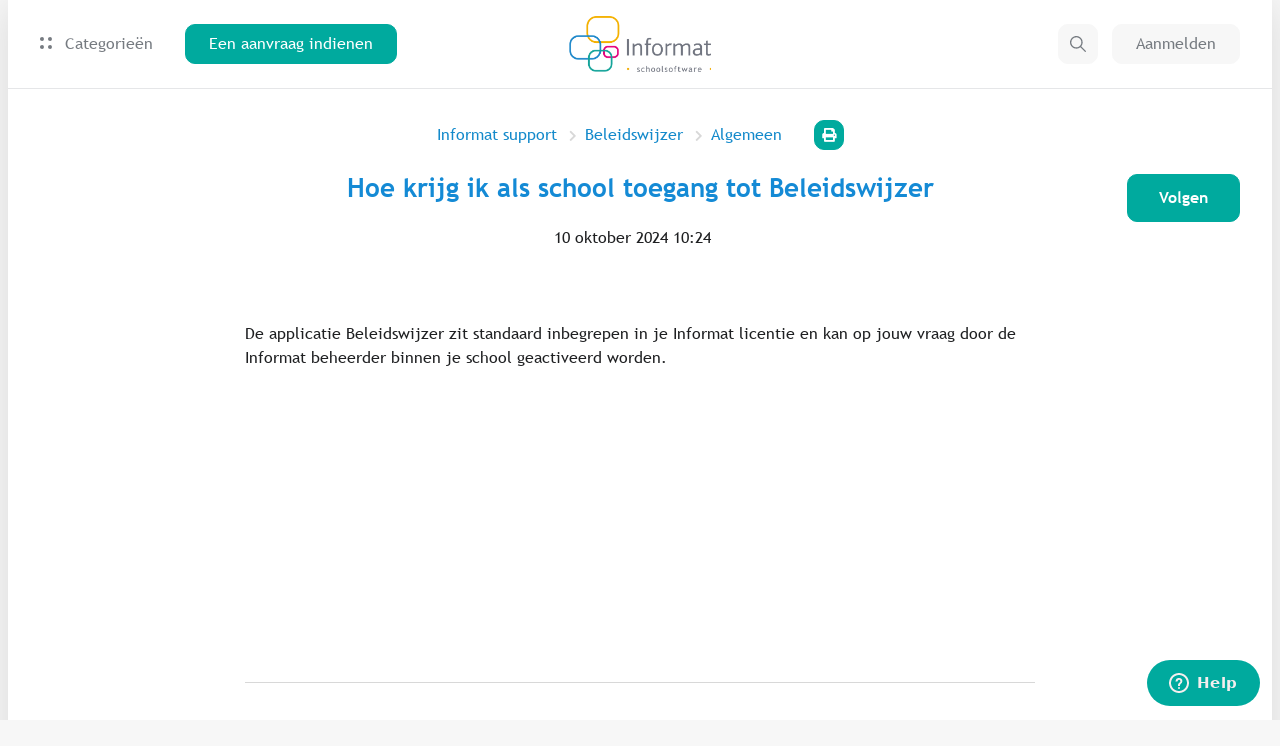

--- FILE ---
content_type: text/html; charset=utf-8
request_url: https://helpdesk.informat.be/hc/nl/articles/15222394296850-Hoe-krijg-ik-als-school-toegang-tot-Beleidswijzer
body_size: 7089
content:
<!DOCTYPE html>
<html dir="ltr" lang="nl">
<head>
  <meta charset="utf-8" />
  <!-- v26831 -->


  <title>Hoe krijg ik als school toegang tot Beleidswijzer &ndash; Informat support</title>

  

  <meta name="description" content="De applicatie Beleidswijzer zit standaard inbegrepen in je Informat licentie en kan op jouw vraag door de Informat beheerder binnen je..." /><meta property="og:image" content="https://helpdesk.informat.be/hc/theming_assets/01HZKSKAFRDTDXYFG359DEZP0Y" />
<meta property="og:type" content="website" />
<meta property="og:site_name" content="Informat support" />
<meta property="og:title" content="Hoe krijg ik als school toegang tot Beleidswijzer" />
<meta property="og:description" content="De applicatie Beleidswijzer zit standaard inbegrepen in je Informat licentie en kan op jouw vraag door de Informat beheerder binnen je school geactiveerd worden.
 

 " />
<meta property="og:url" content="https://helpdesk.informat.be/hc/nl/articles/15222394296850-Hoe-krijg-ik-als-school-toegang-tot-Beleidswijzer" />
<link rel="canonical" href="https://helpdesk.informat.be/hc/nl/articles/15222394296850-Hoe-krijg-ik-als-school-toegang-tot-Beleidswijzer">
<link rel="alternate" hreflang="nl" href="https://helpdesk.informat.be/hc/nl/articles/15222394296850-Hoe-krijg-ik-als-school-toegang-tot-Beleidswijzer">
<link rel="alternate" hreflang="x-default" href="https://helpdesk.informat.be/hc/nl/articles/15222394296850-Hoe-krijg-ik-als-school-toegang-tot-Beleidswijzer">

  <link rel="stylesheet" href="//static.zdassets.com/hc/assets/application-f34d73e002337ab267a13449ad9d7955.css" media="all" id="stylesheet" />
  <link rel="stylesheet" type="text/css" href="/hc/theming_assets/348786/54651/style.css?digest=31951193798674">

  <link rel="icon" type="image/x-icon" href="/hc/theming_assets/01HZKSKAPSYKXVV93E8APH22FR">

    

  <script>
    window.themeVersion = '1.0.0';
    window.locale = "nl";
    window.darkMode = false;
    window.prefersColorScheme = false;

    document.documentElement.classList.add(window.darkMode ? 'ui-dark' : 'ui-light');
</script>

<meta name="viewport" content="width=device-width, initial-scale=1, shrink-to-fit=no">











	<style>
		@font-face {
			font-family: 'Trebuchet MS';
			src: url(/hc/theming_assets/01HZKSK847E4906ZSB2CMABV8A);
			src: local('Trebuchet MS Bold Italic'), local('Trebuchet-BoldItalic'),
			url() format('embedded-opentype'),
			url(/hc/theming_assets/01HZKSK5SAY61AEFP22V9F64TG) format('woff'),
			url(/hc/theming_assets/01HZKSK74115HG9MR9SDJZ4CFT) format('truetype');
			font-weight: bold;
			font-style: italic;
		}

		@font-face {
			font-family: 'Trebuchet MS';
			src: url(/hc/theming_assets/01HZKSK7TVM978M1DQ4JBAZST0);
			src: local('Trebuchet MS Bold'), local('TrebuchetMS-Bold'),
			url() format('embedded-opentype'),
			url(/hc/theming_assets/01HZKSK6MEVRXVW11Y6FQ9PNTS) format('woff'),
			url(/hc/theming_assets/01HZKSK78SNJF40BW3J0ZMHE7R) format('truetype');
			font-weight: bold;
			font-style: normal;
		}

		@font-face {
			font-family: 'Trebuchet MS';
			src: url(/hc/theming_assets/01HZKSK6Y77NVJS2VB27ZRSA5S);
			src: local('Trebuchet MS Italic'), local('TrebuchetMS-Italic'),
			url() format('embedded-opentype'),
			url(/hc/theming_assets/01HZKSK5XAE777PJH2PKNXYN1N) format('woff'),
			url(/hc/theming_assets/01HZKSK623A1EVSXMQR7R1YK0Q) format('truetype');
			font-weight: normal;
			font-style: italic;
		}

		@font-face {
			font-family: 'Trebuchet MS';
			src: url(/hc/theming_assets/01HZKSK8TCXB2BCFEGYQ7CXSA3);
			src: local('Trebuchet MS'), local('TrebuchetMS'),
			url() format('embedded-opentype'),
			url(/hc/theming_assets/01HZKSK6S4FBB3QDYNAYE6TT3P) format('woff'),
			url(/hc/theming_assets/01HZKSK67RSS7P3X27C4NC5FX4) format('truetype');
			font-weight: normal;
			font-style: normal;
		}
	</style>




<script>
    if (window.MSInputMethodContext && document.documentMode) {
        document.write('<script src="https://cdn.jsdelivr.net/gh/nuxodin/ie11CustomProperties@4.1.0/ie11CustomProperties.min.js"><\x2fscript>');
    }
</script>
  
<!-- Start of informat Zendesk Widget script -->
<script id="ze-snippet" src="https://static.zdassets.com/ekr/snippet.js?key=33b22df0-f88f-4f20-829a-dacc8bead20b"></script>
<script type="text/javascript"> zE('messenger:set', 'locale', 'nl')</script>
<!-- End of informat Zendesk Widget script -->



<link rel="stylesheet" href="https://use.fontawesome.com/releases/v5.4.2/css/all.css"/>
<link rel="stylesheet" href="/hc/theming_assets/01HZKSK88M9CX9Q7CEDAPZ15QZ"/>
<link rel="stylesheet" href="/hc/theming_assets/01HZKSK7E0Z6H7HP8YC5WDA88G"/>
<link rel="stylesheet" href="/hc/theming_assets/01HZKSK6FDHJ4V21PBY5B7KQ4M"/>


<script src="https://cdn.jsdelivr.net/npm/jquery@3.5/dist/jquery.min.js"></script>
<script src="https://cdn.jsdelivr.net/npm/nanopop@2.0.0/lib/nanopop.min.js"></script>
<script src="/hc/theming_assets/01HZKSK7Z8521FMSTJK819GESM"></script>
<script src="/hc/theming_assets/01HZKSK93HP4Z8VR8C7NXHCMPJ"></script>



  
</head>
<body class="community-enabled">
  
  
  

  
<svg class="is-hidden" xmlns="http://www.w3.org/2000/svg" xmlns:xlink="http://www.w3.org/1999/xlink">
    <symbol id="search" viewBox="0 0 16 16">
        <path d="M15.9023 14.9597L11.2545 10.3118C12.136 9.22342 12.6667 7.8398 12.6667 6.33336C12.6667 2.84116 9.82552 0 6.33333 0C2.84113 0 0 2.84116 0 6.33336C0 9.82555 2.84116 12.6667 6.33336 12.6667C7.8398 12.6667 9.22342 12.136 10.3118 11.2545L14.9597 15.9024C15.0899 16.0325 15.3009 16.0325 15.4311 15.9024L15.9024 15.4311C16.0325 15.3009 16.0325 15.0898 15.9023 14.9597ZM6.33336 11.3334C3.5762 11.3334 1.33335 9.09052 1.33335 6.33336C1.33335 3.57619 3.5762 1.33335 6.33336 1.33335C9.09052 1.33335 11.3334 3.57619 11.3334 6.33336C11.3334 9.09052 9.09052 11.3334 6.33336 11.3334Z" fill="currentColor"/>
    </symbol>

    <symbol id="arrow-bottom" viewBox="0 0 24 24">
        <path d="M12 12.071L8.17903 8.25001C7.76503 7.83601 7.09303 7.83601 6.67903 8.25001C6.26503 8.66401 6.26503 9.33601 6.67903 9.75001L11.293 14.364C11.684 14.755 12.317 14.755 12.707 14.364L17.321 9.75001C17.735 9.33601 17.735 8.66401 17.321 8.25001C16.907 7.83601 16.235 7.83601 15.821 8.25001L12 12.071Z" fill="currentColor"/>
    </symbol>
</svg>


<div class="is-mobile"></div>
<div class="is-tablet"></div>
<div class="is-desktop"></div>


<div class="layout layout--in-container layout--style-filled">

    
    <div id="modal-menu" class="modal" data-plugin-modal='{"position": "right"}'>
        <div class="modal__content-scroll mobile-menu">
            <div class="mobile-menu__group">
                <a href="#modal-search" role="button" class="dropdown__menuitem" role="menuitem">
                    Zoeken
                </a>
                <a href="/hc/requests/new" class="dropdown__menuitem" role="menuitem">
                    Een aanvraag indienen
                </a>
            </div>

            <div class="mobile-menu__group">
                
                    <a class="dropdown__menuitem" role="menuitem" rel="nofollow" data-auth-action="signin" title="Wordt in een dialoogvenster geopend" href="https://informat.zendesk.com/access?brand_id=54651&amp;return_to=https%3A%2F%2Fhelpdesk.informat.be%2Fhc%2Fnl%2Farticles%2F15222394296850-Hoe-krijg-ik-als-school-toegang-tot-Beleidswijzer">
                        Aanmelden
                    </a>
                
            </div>

            
        </div>
    </div>

    
    <div id="modal-search" class="modal" data-plugin-search-modal='{"position": "top"}'>
        <div class="container container--md modal-search">
            <form role="search" class="search" data-search="" data-instant="true" autocomplete="off" action="/hc/nl/search" accept-charset="UTF-8" method="get"><input type="hidden" name="utf8" value="&#x2713;" autocomplete="off" /><input type="search" name="query" id="query" placeholder="Zoeken" autocomplete="off" aria-label="Zoeken" />
<input type="submit" name="commit" value="Zoeken" /></form>
            <div class="popular-searches is-hidden js-popular-searches"></div>
        </div>
    </div>

    <header class="header no-print header--type-1 header--style-4 header--is-fixed">
        <div class="header__container" data-plugin-header>
            <div class="container">

                <div class="header__col">
                    
                    <a href="/hc" class="header__logo">
                        <img src="/hc/theming_assets/01HZKSKAFRDTDXYFG359DEZP0Y" alt="Logo" class="header__logo-img">
                        <img src="/hc/theming_assets/01HZKSKAK4VT7VGMPZMWFACZEW" alt="Logo" class="header__logo-img-light">
                    </a>

                    
                    
                        <div class="header__menu dropdown" data-plugin-categories-dropdown>
                            <a class="header__link is-hidden--md-down js-dropdown-open" tabindex="0" role="button" aria-label="Open">
                                <span class="header__categories-icon"><span></span></span>
                                Categorieën
                            </a>
                            <a class="btn btn--md btn--circle btn--light is-hidden--lg-up js-dropdown-open" tabindex="0" role="button" aria-label="Open">
                                <span class="header__categories-icon"><span></span></span>
                            </a>
                            <div class="dropdown__content dropdown__content--md js-dropdown" role="menu" aria-hidden="true">
                                <div class="js-category-list"></div>
                            </div>
                        </div>
                    

                    

                    
                    <a href="/hc/requests/new" class="btn btn--md btn--primary is-hidden--md-down header__request-left">
                        Een aanvraag indienen
                    </a>
                </div>

                <div class="header__col is-hidden--lg-up">
                    <a href="#modal-menu" class="btn btn--light btn--circle btn--md" role="button">
                        <span class="header__menu-icon"><span></span></span>
                    </a>
                </div>

                <div class="header__col is-hidden--md-down">

                    
                    

                    
                    <a href="#modal-search" role="button" class="btn btn--light btn--circle btn--md header__search-btn">
                        <svg width="16" height="16"><use xlink:href="#search"></use></svg>
                    </a>

                    
                    <a href="/hc/requests/new" class="btn btn--md btn--primary is-hidden--md-down header__request-right">
                        Een aanvraag indienen
                    </a>

                    
                    
                        <a class="btn btn--md btn--light" rel="nofollow" data-auth-action="signin" title="Wordt in een dialoogvenster geopend" role="button" href="https://informat.zendesk.com/access?brand_id=54651&amp;return_to=https%3A%2F%2Fhelpdesk.informat.be%2Fhc%2Fnl%2Farticles%2F15222394296850-Hoe-krijg-ik-als-school-toegang-tot-Beleidswijzer">
                            Aanmelden
                        </a>
                    
                </div>

            </div>
        </div>
    </header>


  <main role="main">
    
<div class="page-heading page-heading--type-2 page-heading--style-3"
     data-heading-style="3">

	<div class="welcome__bg no-print ">
		<img class="welcome__bg-image is-hidden--ui-dark" alt="Hoe krijg ik als school toegang tot Beleidswijzer" data-plugin-article-load-image='{"bg": "/hc/theming_assets/01JF7Z0RXSPV29RJ9BF4781QHW"}'>
		<img class="welcome__bg-image is-hidden--ui-light" alt="Hoe krijg ik als school toegang tot Beleidswijzer" data-plugin-article-load-image='{"bg": "/hc/theming_assets/01HZKSKB0KAQ8AE5BBX59GPA5Z"}'>
	</div>
	<div class="container">
		<div class="page-heading__breadcrumbs">
			<ol class="breadcrumbs">
  
    <li title="Informat support">
      
        <a href="/hc/nl">Informat support</a>
      
    </li>
  
    <li title="Beleidswijzer">
      
        <a href="/hc/nl/categories/14981653428114-Beleidswijzer">Beleidswijzer</a>
      
    </li>
  
    <li title="Algemeen">
      
        <a href="/hc/nl/sections/15120370558866-Algemeen">Algemeen</a>
      
    </li>
  
</ol>

			<a class="btn btn--circle btn--primary btn--sm link-to-print no-print" href="javascript:if(window.print)window.print()">
				<i class="fas fa-print"></i>
			</a>
		</div>
		<div class="page-heading__content">
			<div class="subscribe-btn subscribe-btn--left no-print">
				<div data-helper="subscribe" data-json="{&quot;item&quot;:&quot;article&quot;,&quot;url&quot;:&quot;/hc/nl/articles/15222394296850-Hoe-krijg-ik-als-school-toegang-tot-Beleidswijzer/subscription.json&quot;,&quot;follow_label&quot;:&quot;Volgen&quot;,&quot;unfollow_label&quot;:&quot;Ontvolgen&quot;,&quot;following_label&quot;:&quot;Volgend&quot;,&quot;can_subscribe&quot;:true,&quot;is_subscribed&quot;:false}"></div>
			</div>
			<div class="page-heading__content-left">
				<h1 class="h1 page-heading__title  ">Hoe krijg ik als school toegang tot Beleidswijzer</h1>
				<div class="page-heading__meta">
					<span><time datetime="2024-10-10T10:24:48Z" title="2024-10-10T10:24:48Z" data-datetime="calendar">10 oktober 2024 10:24</time></span>
				</div>
			</div>
			<div class="subscribe-btn page-heading__content-right no-print">
				<div data-helper="subscribe" data-json="{&quot;item&quot;:&quot;article&quot;,&quot;url&quot;:&quot;/hc/nl/articles/15222394296850-Hoe-krijg-ik-als-school-toegang-tot-Beleidswijzer/subscription.json&quot;,&quot;follow_label&quot;:&quot;Volgen&quot;,&quot;unfollow_label&quot;:&quot;Ontvolgen&quot;,&quot;following_label&quot;:&quot;Volgend&quot;,&quot;can_subscribe&quot;:true,&quot;is_subscribed&quot;:false}"></div>
			</div>
		</div>

	</div>
</div>

<div class="container page-content">
	<div class="row page-content__article  page-content__article--small" data-article-container>


		
		<div class="col col--lg-up-8 offset--lg-up-2 page-content__center-col">
			<div class="markdown" itemprop="articleBody" data-article-body data-plugin-article-body>
				<p>De applicatie Beleidswijzer zit standaard inbegrepen in je Informat licentie en kan op jouw vraag door de Informat beheerder binnen je school geactiveerd worden.</p>
<p>&nbsp;</p>
<p><br /><br /><br /></p>
<p>&nbsp;</p>
			</div>
		</div>


	</div>

	<div class="row no-print">
		<div class="col--lg-up-8 offset--lg-up-2">
			<div class="page-content__box labels-box">
				<div class="row">

					
					

					
					

				</div>
			</div>

			
			

			
			

			
			
				<div class="page-content__bordered-box">
					<div class="row">

						
						
							<div class="col--md-up-6 page-content__box-col">
								<div data-recent-articles></div>
							</div>
						

						
						

						
						
							<div class="col--md-up-6 page-content__box-col">
								<section class="recent-articles">
									<h3>Artikelen in deze sectie</h3>
									<ul data-plugin-list-limit='{"limit": 5}'>
										
											<li><a href="/hc/nl/articles/15416594472082-Hoe-geef-ik-als-beheerder-iemand-toegang-tot-Beleidswijzer">Hoe geef ik als beheerder iemand toegang tot Beleidswijzer?</a></li>
										
											<li><a href="/hc/nl/articles/15222394296850-Hoe-krijg-ik-als-school-toegang-tot-Beleidswijzer">Hoe krijg ik als school toegang tot Beleidswijzer</a></li>
										
											<li><a href="/hc/nl/articles/15120402174098-Wat-is-Beleidswijzer">Wat is Beleidswijzer?</a></li>
										
									</ul>
								</section>
							</div>
						

					</div>
				</div>
			
		</div>
	</div>
</div>




  </main>

  
<footer id="footer" class="footer no-print footer--style-1">
	<div class="container">
		<div class="footer__left-col"></div>
		<div class="footer__right-col">

			

			

			

			
				<a id="footer-linkedin" class="btn btn--md btn--circle" href="https://be.linkedin.com/showcase/informat-schoolsoftware" target="_blank">
					<i class="fab fa-linkedin-in"></i>
				</a>
			

			

		</div>
	</div>
    <div class="footer__powered-by-zendesk"></div>
</footer>

</div>




<script>
    $(window).trigger('page:loaded');
</script>

<!-- <div id="launcher" onclick="OpenWidget()" style="position: fixed;
    bottom: 16px;
    right: 16px;border-radius:8px;">
   <div style="border:1px solid black;border-radius:8px;box-shadow: rgb(36 36 36 / 10%) 0px 8px 16px 0px, rgb(36 36 36 / 4%) 0px 1px 4px 0px;padding:2px;">
     <img width="60px" style="border-radius:8px;" src="/hc/theming_assets/01HZKSKAA8NKZMK9NE234QSY90">
   </div>
</div> -->

<!-- <script>
function OpenWidget(){
  zE('messenger', 'open');
}
</script>
 -->



  <!-- / -->

  
  <script src="//static.zdassets.com/hc/assets/nl.e500712e7555d8354f19.js"></script>
  

  <script type="text/javascript">
  /*

    Greetings sourcecode lurker!

    This is for internal Zendesk and legacy usage,
    we don't support or guarantee any of these values
    so please don't build stuff on top of them.

  */

  HelpCenter = {};
  HelpCenter.account = {"subdomain":"informat","environment":"production","name":"Helpdesk Informat"};
  HelpCenter.user = {"identifier":"da39a3ee5e6b4b0d3255bfef95601890afd80709","email":null,"name":"","role":"anonymous","avatar_url":"https://assets.zendesk.com/hc/assets/default_avatar.png","is_admin":false,"organizations":[],"groups":[]};
  HelpCenter.internal = {"asset_url":"//static.zdassets.com/hc/assets/","web_widget_asset_composer_url":"https://static.zdassets.com/ekr/snippet.js","current_session":{"locale":"nl","csrf_token":null,"shared_csrf_token":null},"usage_tracking":{"event":"article_viewed","data":"[base64]--cde828fc9e99743ab20a0a0eb314acf4cb824da2","url":"https://helpdesk.informat.be/hc/activity"},"current_record_id":"15222394296850","current_record_url":"/hc/nl/articles/15222394296850-Hoe-krijg-ik-als-school-toegang-tot-Beleidswijzer","current_record_title":"Hoe krijg ik als school toegang tot Beleidswijzer","current_text_direction":"ltr","current_brand_id":54651,"current_brand_name":"Helpdesk Informat","current_brand_url":"https://informat.zendesk.com","current_brand_active":true,"current_path":"/hc/nl/articles/15222394296850-Hoe-krijg-ik-als-school-toegang-tot-Beleidswijzer","show_autocomplete_breadcrumbs":true,"user_info_changing_enabled":false,"has_user_profiles_enabled":false,"has_end_user_attachments":true,"user_aliases_enabled":true,"has_anonymous_kb_voting":false,"has_multi_language_help_center":true,"show_at_mentions":false,"embeddables_config":{"embeddables_web_widget":false,"embeddables_help_center_auth_enabled":false,"embeddables_connect_ipms":false},"answer_bot_subdomain":"static","gather_plan_state":"subscribed","has_article_verification":true,"has_gather":true,"has_ckeditor":false,"has_community_enabled":true,"has_community_badges":true,"has_community_post_content_tagging":false,"has_gather_content_tags":true,"has_guide_content_tags":true,"has_user_segments":true,"has_answer_bot_web_form_enabled":false,"has_garden_modals":false,"theming_cookie_key":"hc-da39a3ee5e6b4b0d3255bfef95601890afd80709-2-preview","is_preview":false,"has_search_settings_in_plan":true,"theming_api_version":2,"theming_settings":{"translations_enable":false,"logo":"/hc/theming_assets/01HZKSKAFRDTDXYFG359DEZP0Y","logo_light":"/hc/theming_assets/01HZKSKAK4VT7VGMPZMWFACZEW","logo_height":"56px","favicon":"/hc/theming_assets/01HZKSKAPSYKXVV93E8APH22FR","primary_color":"#00aa9e","secondary_color":"#f7b200","primary_bg_color":"#FFFFFF","secondary_bg_color":"#f7f7f7","primary_text_color":"#1f2022","secondary_text_color":"#767b81","link_color":"#148acb","border_color":"#d8d8d8","info_color":"#168acb","success_color":"#67C30B","warning_color":"#F1D52F","danger_color":"#e64545","dark_mode":false,"prefers_color_scheme":false,"primary_color_dark":"#1863BC","secondary_color_dark":"#6DBC1D","primary_bg_color_dark":"#000C20","secondary_bg_color_dark":"#182233","primary_text_color_dark":"#FFFFFF","secondary_text_color_dark":"#8290A8","link_color_dark":"#1863BC","border_color_dark":"rgba(13, 0, 15, 1)","info_color_dark":"#1863BC","success_color_dark":"#67C30B","warning_color_dark":"#F1D52F","danger_color_dark":"#e64545","text_font_family":"'Trebuchet MS', sans-serif","heading_font_family":"'Trebuchet MS', sans-serif","text_font_size":"16px","heading_1_font_size":"26px","heading_2_font_size":"22px","heading_3_font_size":"20px","heading_4_font_size":"18px","layout_in_container":true,"layout_style":"filled","border_radius_base":"10px","border_radius_button":"10px","header_type":"1","header_style":"4","header_is_fixed":true,"header_link_type":"categories","header_link_text":"Back to the website","header_link_url":"#","welcome_type":"3","welcome_style":"1","welcome_size":"medium","welcome_bg":"/hc/theming_assets/01JF7Z0RXSPV29RJ9BF4781QHW","welcome_bg_dark":"/hc/theming_assets/01HZKSKB0KAQ8AE5BBX59GPA5Z","welcome_image":"/hc/theming_assets/01HZKSKB6645B0NHKPDCWXT22Y","welcome_image_dark":"/hc/theming_assets/01HZKSKB9KYPZ6C83ZPAPW7WWD","welcome_mask_enable":false,"welcome_title":"","search_placeholder":"Type your question here...","helpers_enable":true,"helpers_type":"2","helpers_style":"1","helper_1_enable":false,"helper_1_icon":"/hc/theming_assets/01HZKSKBD632MNF18HTNFMR2B3","helper_1_icon_2":"/hc/theming_assets/01HZKSKBH7CYZSXTZYDMCRHW4F","helper_1_title":"Uitgelichte onderwerpen","helper_1_description":"","helper_1_url":"https://helpdesk.informat.be/hc/nl/sections/4405372334226-Tips-Tricks-begin-schooljaar","helper_2_enable":false,"helper_2_icon":"/hc/theming_assets/01HZKSKBN53RCQ1DH5DG1AWTGD","helper_2_icon_2":"/hc/theming_assets/01HZKSKBS315CVMXF80WXQZVEE","helper_2_title":"Opleidingsaanbod","helper_2_description":"","helper_2_url":"/hc/nl/categories/115000183890-Opleidingsaanbod-","helper_3_enable":false,"helper_3_icon":"/hc/theming_assets/01HZKSKBWTFHB73D5SN6ZAV4TA","helper_3_icon_2":"/hc/theming_assets/01HZKSKC0NFAKSP95SATFTTGQM","helper_3_title":"Updatenieuws","helper_3_description":"","helper_3_url":"/hc/requests/new","category_blocks_enable":true,"category_blocks_type":"1","knowledge_enable":false,"knowledge_type":"2","promoted_enable":false,"promoted_type":"2","activity_enable":false,"activity_type":"2","cta_enable":false,"cta_type":"2","cta_style":"1","cta_bg":"/hc/theming_assets/01HZKSKC6C6V7Y9ETDE4MKKVVY","cta_bg_dark":"/hc/theming_assets/01HZKSKCAKD0R9ZA40972HMHSX","cta_image":"/hc/theming_assets/01HZKSKCEQH5M4XPBQQHZWQF6R","cta_image_dark":"/hc/theming_assets/01HZKSKCJCYH1P0WQRY254NEPT","cta_mask_enable":true,"cta_title":"Can't find what you're looking for?","cta_subtitle":"Our customer care team is here for you!","footer_style":"1","footer_copyright":"Stockholm","footer_facebook_enable":false,"footer_facebook_url":"https://www.facebook.com/uitgeverijplantyn","footer_twitter_enable":false,"footer_twitter_url":"https://twitter.com/plantyn","footer_youtube_enable":false,"footer_youtube_url":"https://www.youtube.com/channel/UCJL1ueNRNuGV8Nz3m05wqIg","footer_linkedin_enable":true,"footer_linkedin_url":"https://be.linkedin.com/showcase/informat-schoolsoftware","footer_instagram_enable":false,"footer_instagram_url":"https://www.instagram.com/uitgeverijplantyn/","page_heading_type":"2","page_heading_style":"3","error_image":"/hc/theming_assets/01HZKSKCRM6NE5XK608J8D64DV","section_blocks_type":"3","article_blocks_type":"1","article_content_size":"small","labels_enable":false,"share_enable":false,"vote_enable":false,"vote_style":"2","article_lists":"recent_section","comments_enable":false},"has_pci_credit_card_custom_field":true,"help_center_restricted":false,"is_assuming_someone_else":false,"flash_messages":[],"user_photo_editing_enabled":true,"user_preferred_locale":"nl","base_locale":"nl","login_url":"https://informat.zendesk.com/access?brand_id=54651\u0026return_to=https%3A%2F%2Fhelpdesk.informat.be%2Fhc%2Fnl%2Farticles%2F15222394296850-Hoe-krijg-ik-als-school-toegang-tot-Beleidswijzer","has_alternate_templates":true,"has_custom_statuses_enabled":false,"has_hc_generative_answers_setting_enabled":true,"has_generative_search_with_zgpt_enabled":false,"has_suggested_initial_questions_enabled":false,"has_guide_service_catalog":true,"has_service_catalog_search_poc":false,"has_service_catalog_itam":false,"has_csat_reverse_2_scale_in_mobile":false,"has_knowledge_navigation":false,"has_unified_navigation":false,"has_csat_bet365_branding":false,"version":"v26831","dev_mode":false};
</script>

  
  
  <script src="//static.zdassets.com/hc/assets/hc_enduser-2a5c7d395cc5df83aeb04ab184a4dcef.js"></script>
  <script type="text/javascript" src="/hc/theming_assets/348786/54651/script.js?digest=31951193798674"></script>
  
</body>
</html>

--- FILE ---
content_type: text/css; charset=utf-8
request_url: https://helpdesk.informat.be/hc/theming_assets/348786/54651/style.css?digest=31951193798674
body_size: 2526
content:
@charset "utf-8";

.fa-icon,
blockquote:before {
    -moz-osx-font-smoothing: grayscale;
    -webkit-font-smoothing: antialiased;
    display: inline-block;
    font-style: normal;
    font-variant: normal;
    text-rendering: auto;
    line-height: 1;
    font-family: "Font Awesome 5 Free";
    font-weight: 900;
}

/**********
 Variables
 **********/
body {
    /* Text */
    --text-font-family: 'Trebuchet MS', sans-serif;
    --heading-font-family: 'Trebuchet MS', sans-serif;
    --text-font-size: 16px;
    --text-font-size-large: calc(16px + 2px);
    --heading-1-font-size: 26px;
    --heading-2-font-size: 22px;
    --heading-3-font-size: 20px;
    --heading-4-font-size: 18px;
    --heading-5-font-size: 16px;
    --heading-6-font-size: calc(16px - 2px);
    /* Other */
    --border-radius-base: 10px;
    --border-radius-small: calc(10px / 2);
    --border-radius-button: 10px;
    --logo-height: 56px;
    /* Assets */
    --assets-check-svg: url(/hc/theming_assets/01HZKSK6BEW7GJTNVPAC6JXYJQ);
    --assets-circle-svg: url(/hc/theming_assets/01HZKSK7HY26FA721J4K7AS896);
}

/**********
 Light mode
 **********/
body {
    --primary-color: #00aa9e;
    --secondary-color: #f7b200;
    --primary-bg-color: #FFFFFF;
    --primary-bg-color-always: #FFFFFF;
    --secondary-bg-color: #f7f7f7;
    --secondary-bg-color-always: #f7f7f7;
    --primary-text-color: #1f2022;
    --secondary-text-color: #767b81;
    --link-color: #148acb;
    --border-color: #d8d8d8;
    --info-color: #168acb;
    --success-color: #67C30B;
    --warning-color: #F1D52F;
    --danger-color: #e64545;
    --primary-color-light-hover: #008b82;
    --primary-color-hover: #006d65;
    --primary-color-active: #005e57;
    --secondary-color-hover: #ba8600;
    --secondary-color-active: #ab7b00;
    --secondary-bg-color-hover: #ededed;
    --secondary-bg-color-active: #e8e8e8;
    --secondary-text-color-hover: #6c7176;
    --secondary-text-color-active: #676c71;
    --link-color-hover: #0f6493;
    --link-color-active: #0d5b85;
    --bg-image-opacity: 0.5;
    --bg-image-opacity-dark: 0.5;
    --bg-image-color: var(--primary-text-color);
}

.layout--style-filled .section:nth-child(even),
.layout--style-invert .section:nth-child(odd),
.section--secondary {
    /* Invert colors */
    --primary-bg-color: #f7f7f7;
    --secondary-bg-color: #FFFFFF;
}

/*********
 Dark mode
 *********/
.ui-dark body {
    /* UI dark colors */
    --primary-color: #1863BC;
    --secondary-color: #6DBC1D;
    --primary-bg-color: #000C20;
    --primary-bg-color-always: #000C20;
    --secondary-bg-color: #182233;
    --secondary-bg-color-always: #182233;
    --primary-text-color: #FFFFFF;
    --secondary-text-color: #8290A8;
    --link-color: #1863BC;
    --border-color: rgba(13, 0, 15, 1);
    --info-color: #1863BC;
    --success-color: #67C30B;
    --warning-color: #F1D52F;
    --danger-color: #e64545;
    --primary-color-light-hover: #1b71d7;
    --primary-color-hover: #2d81e4;
    --primary-color-active: #3b89e6;
    --secondary-color-hover: #8ce036;
    --secondary-color-active: #93e243;
    --secondary-bg-color-hover: #2c3e5d;
    --secondary-bg-color-active: #304567;
    --link-color-hover: #4891e8;
    --link-color-active: #5699e9;
    --bg-image-opacity: 0.5;
    --bg-image-opacity-dark: 0.75;
    --bg-image-color: var(--primary-bg-color);
}

.ui-dark .layout--style-filled .section:nth-child(even),
.ui-dark .layout--style-invert .section:nth-child(odd),
.ui-dark .section--secondary {
    /* Invert colors */
    --primary-bg-color: #182233;
    --secondary-bg-color: #000C20;
}

/***********
 Base styles
 ***********/
*,
*:before,
*:after {
    box-sizing: border-box;
}

body,
html {
    min-height: 100vh;
}

[dir] body,
[dir] html {
    margin: 0;
    padding: 0;
}

body {
    font-family: var(--text-font-family);
    font-size: var(--text-font-size);
    font-weight: 400;
    line-height: 1.5;
    color: var(--primary-text-color);
    text-rendering: optimizeLegibility;
    -webkit-font-smoothing: antialiased;
    overflow-x: hidden;
}

[dir] body {
    background-color: var(--secondary-bg-color);
}

input,
button,
select,
textarea {
    font-family: inherit;
    font-size: inherit;
    line-height: inherit;
}

a {
    color: var(--link-color);
    text-decoration: none;
}

a:hover {
    color: var(--link-color-hover);
}

a:active,
a.is-active {
    color: var(--link-color-active);
}

[dir] a.is-disabled {
    cursor: default;
}

a.is-disabled,
a.is-disabled:hover,
a.is-disabled:active,
a.is-disabled.is-active {
    color: var(--secondary-text-color);
}

[dir] a,
[dir] button,
[dir] [type=submit],
[dir] [type=button],
[dir] [type=reset] {
    cursor: pointer;
}

a,
input,
button,
select,
textarea,
label {
    transition: all 400ms cubic-bezier(0.17, 0.67, 0.54, 1);
}

a:focus,
input:focus,
button:focus,
select:focus,
textarea:focus,
label:focus {
    outline: none;
}

a.focus-visible,
input.focus-visible,
button.focus-visible,
select.focus-visible,
textarea.focus-visible,
label.focus-visible {
    outline: auto 5px -webkit-focus-ring-color;
}

[dir] figure {
    margin: 0;
}

img {
    max-width: 100%;
    height: auto;
}

audio,
canvas,
iframe,
img,
svg,
video {
    vertical-align: middle;
}

/********
 Headings
 ********/
h1,
.h1,
h2,
.h2,
h3,
.h3,
h4,
.h4,
h5,
.h5,
h6,
.h6 {
    font-family: var(--heading-font-family);
    font-weight: 700;
}

h1,
.h1 {
  color:#148ad5;
    font-size: var(--heading-2-font-size);
    line-height: 1.2;
}

[dir] h1,
[dir] .h1 {
    margin: 0 0 1.2em;
}

[dir] .markdown h1,
[dir] .markdown .h1 {
    margin-top: 1.2em;
}

@media only screen and (min-width: 568px) and (max-aspect-ratio: 13 / 9), only screen and (min-width: 668px) and (min-height: 416px), only screen and (min-width: 980px) {
    h1,
    .h1 {
        font-size: var(--heading-1-font-size);
        line-height: 1.1;
    }

    [dir] h1,
    [dir] .h1 {
        margin: 0 0 1em;
    }

    [dir] .markdown h1,
    [dir] .markdown .h1 {
        margin-top: 1em;
    }
}

h2,
.h2 {
    font-size: var(--heading-3-font-size);
    line-height: 1.3;
}

[dir] h2,
[dir] .h2 {
    margin: 0 0 1.3em;
}

[dir] .markdown h2,
[dir] .markdown .h2 {
    margin-top: 1.3em;
}

@media only screen and (min-width: 568px) and (max-aspect-ratio: 13 / 9), only screen and (min-width: 668px) and (min-height: 416px), only screen and (min-width: 980px) {
    h2,
    .h2 {
        font-size: var(--heading-2-font-size);
        line-height: 1.2;
     
    }

    [dir] h2,
    [dir] .h2 {
        margin: 0 0 1.2em;
    }

    [dir] .markdown h2,
    [dir] .markdown .h2 {
        margin-top: 1.2em;
    }
}

h3,
.h3 {
    font-size: var(--heading-4-font-size);
    line-height: 1.4;
    
}

[dir] h3,
[dir] .h3 {
    margin: 0 0 1.4em;
}

[dir] .markdown h3,
[dir] .markdown .h3 {
    margin-top: 1.4em;
}

@media only screen and (min-width: 568px) and (max-aspect-ratio: 13 / 9), only screen and (min-width: 668px) and (min-height: 416px), only screen and (min-width: 980px) {
    h3,
    .h3 {
        font-size: var(--heading-3-font-size);
        line-height: 1.3;
    }

    [dir] h3,
    [dir] .h3 {
        margin: 0 0 1.3em;
    }

    [dir] .markdown h3,
    [dir] .markdown .h3 {
        margin-top: 1.3em;
    }
}

h4,
.h4 {
    font-size: var(--heading-4-font-size);
    line-height: 1.4;
}

[dir] h4,
[dir] .h4 {
    margin: 0 0 1.4em;
}

[dir] .markdown h4,
[dir] .markdown .h4 {
    margin-top: 1.4em;
}

h5,
.h5 {
    font-size: var(--heading-5-font-size);
    line-height: 1.5;
}

[dir] h5,
[dir] .h5 {
    margin: 0 0 1.5em;
}

[dir] .markdown h5,
[dir] .markdown .h5 {
    margin-top: 1.5em;
}

h6,
.h6 {
    font-size: var(--heading-6-font-size);
    line-height: 1.5;
}

[dir] h6,
[dir] .h6 {
    margin: 0 0 1.5em;
}

[dir] .markdown h6,
[dir] .markdown .h6 {
    margin-top: 1.5em;
}

/**********************
 Other default elements
 *********************/
[dir] p,
[dir] ul,
[dir] ol,
[dir] dl,
[dir] pre,
[dir] table,
[dir] blockquote {
    margin: 1.5em 0 1.5em;
}

[dir] li {
    margin: 0.75em 0 0.75em;
}

small,
.small {
    font-size: var(--heading-6-font-size);
}

[role="main"] {
    flex-grow: 1;
    position: relative;
}

hr {
    display: block;
    height: 0;
}

[dir] hr {
    border: 0;
    border-top: 1px solid var(--border-color);
    margin-top: 1.5em;
    margin-bottom: 1.5em;
}

pre {
    display: block;
    max-width: 100%;
    overflow-x: auto;
    color: var(--primary-bg-color);
}

[dir] pre {
    padding: 8px 16px;
    border-radius: var(--border-radius-base);
    background-color: var(--primary-text-color);
}

.ui-dark pre {
    color: var(--secondary-text-color);
}

[dir].ui-dark pre {
    background-color: var(--secondary-bg-color);
}

blockquote {
    display: block;
    position: relative;
    z-index: 2;
}

[dir=ltr] blockquote {
    padding-left: 16px;
    border-left: 1px solid var(--border-color);
}

[dir=rtl] blockquote {
    padding-right: 16px;
    border-right: 1px solid var(--border-color);
}

@media only screen and (min-width: 568px) and (max-aspect-ratio: 13 / 9), only screen and (min-width: 668px) and (min-height: 416px), only screen and (min-width: 980px) {
    [dir=ltr] blockquote {
        padding-left: 24px;
    }

    [dir=rtl] blockquote {
        padding-right: 24px;
    }
}

@media only screen and (min-width: 980px) {
    [dir=ltr] blockquote {
        padding-left: 32px;
    }

    [dir=rtl] blockquote {
        padding-right: 32px;
    }
}

blockquote:before {
    content: "";
    display: block;
    position: absolute;
    z-index: -1;
    top: -4px;
    font-size: 60px;
    color: var(--secondary-bg-color);
}

[dir=ltr] blockquote:before {
    left: 8px;
}

[dir=rtl] blockquote:before {
    right: 8px;
}

@media only screen and (min-width: 568px) and (max-aspect-ratio: 13 / 9) and (max-width: 979px), only screen and (min-width: 668px) and (min-height: 416px) and (max-width: 979px) {
    [dir=ltr] blockquote:before {
        left: 12px;
    }

    [dir=rtl] blockquote:before {
        right: 12px;
    }
}

@media only screen and (min-width: 980px) {
    [dir=ltr] blockquote:before {
        left: 16px;
    }

    [dir=rtl] blockquote:before {
        right: 16px;
    }
}

.list-unstyled {
    list-style: none;
}

[dir=ltr] .list-unstyled {
    padding-left: 0;
}

[dir=rtl] .list-unstyled {
    padding-right: 0;
}

dl.details {
    display: -ms-grid;
    display: grid;
    -ms-grid-rows: auto;
    grid-template-rows: auto;
    -ms-grid-columns: 1fr 2fr;
    grid-template-columns: 1fr 2fr;
}

[dir] dl.details {
    margin-bottom: 32px;
}

dl.details > *:nth-child(1) {
    -ms-grid-row: 1;
    -ms-grid-column: 1;
}

dl.details > *:nth-child(2) {
    -ms-grid-row: 1;
    -ms-grid-column: 2;
}

dl.details > dt {
    font-weight: 700;
}

[dir] dl.details > dt {
    margin-bottom: 12px;
}

[dir=ltr] dl.details > dt {
    margin-right: 8px;
}

[dir=rtl] dl.details > dt {
    margin-left: 8px;
}

[dir] dl.details > dd {
    margin-bottom: 12px;
}

dl.details > div {
    -ms-grid-column: 1;
    -ms-grid-column-span: 2;
    grid-column: 1 / 3;
}

[dir] dl.details > div {
    margin-bottom: 12px;
}

dl.details--type-2 {
    -ms-grid-rows: auto;
    grid-template-rows: auto;
    -ms-grid-columns: 1fr 1fr;
    grid-template-columns: 1fr 1fr;
}

[dir] dl.details--type-2 {
    margin-bottom: 0;
}

dl.details--type-2 > *:nth-child(1) {
    -ms-grid-row: 1;
    -ms-grid-column: 1;
}

dl.details--type-2 > *:nth-child(2) {
    -ms-grid-row: 1;
    -ms-grid-column: 2;
}

dl.details--type-2 > dd {
    color: var(--secondary-text-color);
}

@media only screen and (min-width: 980px), only screen and (max-width: 567px) and (max-aspect-ratio: 13 / 9) {
    [dir=ltr] dl.details--type-2 > dd {
        text-align: right;
    }

    [dir=rtl] dl.details--type-2 > dd {
        text-align: left;
    }
}

.text-secondary {
    font-size: var(--heading-6-font-size);
    line-height: 1.5;
    color: var(--secondary-text-color);
}

/******
 Tables
 ******/
.table-container {
    display: block;
    width: 100%;
    overflow-x: auto;
}

[dir] .table-container {
    border: 1px solid var(--border-color);
}

.table-container table:not(.pika-table) {
    width: calc(100% + 3px);
    max-width: calc(100% + 3px);
}

[dir] .table-container table:not(.pika-table) {
    margin: -1px;
}

table:not(.pika-table) {
    width: 100%;
    max-width: 100%;
    border-spacing: 0;
    border-collapse: collapse;
}

table:not(.pika-table) thead {
    font-weight: 700;
}

[dir] table:not(.pika-table) thead {
    background-color: var(--secondary-bg-color);
}

[dir] table:not(.pika-table) tfoot {
    background-color: var(--secondary-bg-color);
}

table:not(.pika-table) thead,
table:not(.pika-table) tbody,
table:not(.pika-table) tfoot {
    width: 100%;
    max-width: 100%;
}

[dir=ltr] table:not(.pika-table) th {
    border-left: 1px solid var(--border-color);
}

[dir=rtl] table:not(.pika-table) th {
    border-right: 1px solid var(--border-color);
}

[dir] table:not(.pika-table) td {
    padding: 8px;
    border: 1px solid var(--border-color);
}

/*******
 Iframes
 *******/
.iframe {
    display: block;
    width: 100%;
    height: 0;
    position: relative;
}

.iframe iframe {
    display: block;
    width: 100%;
    height: 100%;
    position: absolute;
    top: 0;
}

[dir=ltr] .iframe iframe {
    left: 0;
}

[dir=rtl] .iframe iframe {
    right: 0;
}


--- FILE ---
content_type: text/css
request_url: https://helpdesk.informat.be/hc/theming_assets/01HZKSK6FDHJ4V21PBY5B7KQ4M
body_size: 515
content:
[dir] .cta__image {
  padding: 24px 0;
}

.page-content {
  overflow: unset;
}

@media only screen and (min-width: 980px) {
  .welcome--type-3 .welcome__content {
    width: 54%;
  }

  [dir] .welcome--size-large .welcome__section {
    padding-top: 205px;
    padding-bottom: 120px;
  }

  .helpers--type-2 .helpers__secondary-icon img {
    max-width: 280px;
    max-height: 140px;
  }

  .cta--type-2 .cta__content {
    width: 48%;
  }
}

@media only screen and (min-width: 568px) and (max-aspect-ratio: 13 / 9), only screen and (min-width: 668px) and (min-height: 416px), only screen and (min-width: 980px) {
  [dir] .helpers--type-2 .helpers__block {
    text-align: left;
  }

  [dir=rtl] .helpers--type-2 .helpers__block {
    text-align: right;
  }

  [dir] .helpers--type-2 .helpers__description {
    margin: 0;
  }

  [dir=ltr] .helpers--type-2 .helpers__secondary-icon {
    left: 0;
    transform: translate(0, -50%);
  }

  [dir=rtl] .helpers--type-2 .helpers__secondary-icon {
    left: auto;
    right: 0;
    transform: translate(0, -50%);
  }

  [dir] .helpers--type-2 {
    padding-bottom: 32px;
  }

  [dir] .category-blocks:not(.page-content) {
    padding-top: 32px;
    padding-bottom: 32px;
  }

  [dir] .section--padding {
    padding-top: 48px;
    padding-bottom: 48px;
  }
}

@media only screen and (min-width: 568px) and (max-aspect-ratio: 13 / 9) and (max-width: 979px), only screen and (min-width: 668px) and (min-height: 416px) and (max-width: 979px) {
  .helpers--type-2 .helpers__secondary-icon img {
    max-width: 90%;
  }
}

@media only screen and (max-width: 979px) and (max-height: 415px) and (min-aspect-ratio: 13 / 9), (max-width: 667px) and (min-aspect-ratio: 13 / 9), (max-width: 567px) and (max-aspect-ratio: 13 / 9) {
  .helpers--type-2 .helpers__secondary-icon {
    display: none;
  }

  [dir=ltr] .helpers--type-2 .helpers__block,
  [dir=rtl] .helpers--type-2 .helpers__block {
    padding: 24px;
  }
}

.link-to-print {
  display: none;
}

@media only screen and (min-width: 980px) {
  .page-heading__breadcrumbs {
    display: flex;
    justify-content: center;
    align-items: center;
  }

  .link-to-print {
    display: block;
    margin-left: 20px;
  }
}

@media print {
  .no-print, .no-print * {
    display: none !important;
  }
}

@media only screen and (min-width: 568px) and (max-aspect-ratio: 13 / 9), only screen and (min-width: 668px) and (min-height: 416px), only screen and (min-width: 980px) {
  [dir] .welcome--size-medium .welcome__section {
    padding-top: 208px;
    padding-bottom: 112px;
  }

  .category-blocks--type-1 .category-blocks__item {
    flex: 1 0 33.33%;
    max-width: 100%;
  }
}

@media only screen and (min-width: 980px) {
  [dir] .category-blocks--type-1 .category-blocks__item:nth-child(3) {
    margin-top: 0;
  }
}

[dir] .form-field ul {
  margin: 0;
}

[dir] .form-field ul li {
  margin-top: 0;
  margin-bottom: 0;
}

ul[data-hc-pills-container] {
  max-height: 50px;
  height: 50px;
}

ul[data-hc-pills-container] li,
ul[data-hc-pills-container] li input {
  height: 43px !important;
  max-height: 43px !important;
  line-height: 43px !important;
}

@media only screen and (min-width: 980px) {
  [dir] .sections__item {
    margin-top: 48px;
  }

  [dir] .page-heading__breadcrumbs {
    margin-bottom: 24px;
  }

  [dir] .page-content:not(.page-content--without-margin) {
    margin-top: 48px;
  }

  [dir] .page-heading {
    margin-bottom: 48px;
  }
}

.article-body p:first-child {
  margin-top: 0;
}

.article-body p:last-child {
  margin-bottom: 0;
}

.articles__link::before {
  content: '';
  display: inline-block;
  margin-right: 4px;
  width: 6px;
  height: 6px;
  border-radius: 50%;
  background-color: var(--secondary-color);
}

.articles__link--block::before {
  display: none;
}

.share li:nth-child(1),
.share li:nth-child(2) {
  display: none !important;
}

@media only screen and (min-width: 440px) {
  .page-heading__content {
    position: relative;
    display: flex;
    justify-content: space-between;
  }

  [dir] .page-heading--type-2 .page-heading__content-right {
    margin-top: 0;
  }

  .subscribe-btn--left {
    visibility: hidden;
  }
}

@media only screen and (min-width: 440px) and (max-width: 979px) {
  .subscribe-btn--left {
    display: none;
  }

  [dir] .page-heading--type-2 .page-heading__content-left {
    text-align: left;
  }

  .page-heading__meta {
    justify-content: flex-start !important;
  }
}

@media (max-width:439px){
  .subscribe-btn--left {
    display: none;
  }
}


--- FILE ---
content_type: image/svg+xml
request_url: https://helpdesk.informat.be/hc/theming_assets/01HZKSKAFRDTDXYFG359DEZP0Y
body_size: 68318
content:
<svg xmlns="http://www.w3.org/2000/svg" xmlns:xlink="http://www.w3.org/1999/xlink" width="1978" height="782" viewBox="0 0 1978 782"><image width="1978" height="782" fill="none" fill-rule="evenodd" xlink:href="[data-uri]"/></svg>